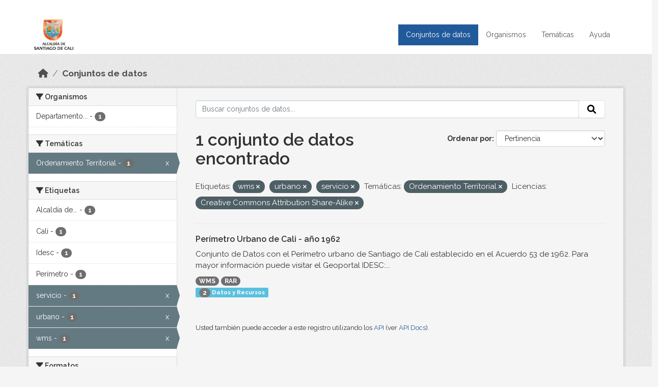

--- FILE ---
content_type: text/html; charset=utf-8
request_url: https://datos.cali.gov.co/dataset?tags=wms&tags=urbano&tags=servicio&groups=ordenamiento-territorial&license_id=cc-by-sa
body_size: 35172
content:
<!DOCTYPE html>
<!--[if IE 9]> <html lang="es" class="ie9"> <![endif]-->
<!--[if gt IE 8]><!--> <html lang="es"  > <!--<![endif]-->
  <head>
    <meta charset="utf-8" />
      <meta name="csrf_field_name" content="_csrf_token" />
      <meta name="_csrf_token" content="ImQ3MWVmNzMyYzU3NWNlMTgwZjQxMzNmMGUyMjg3NDM0MTkyOGZkOTIi.aW_0Qg.WMVm1PNk7_sDz-07zoJH0HvKLeI" />

      <meta name="generator" content="ckan 2.10.4" />
      <meta name="viewport" content="width=device-width, initial-scale=1.0">
    <title>Conjunto de datos - Datos Abiertos Cali</title>

    
    
    <link rel="shortcut icon" href="/img/favicon.ico" />
    
    
        <!-- Google tag (gtag.js) -->
<script async src="https://www.googletagmanager.com/gtag/js?id=G-2GPXESL37B"></script>
<script>
 window.dataLayer = window.dataLayer || [];
 function gtag(){dataLayer.push(arguments);}

 gtag('set', 'linker', );
 gtag('js', new Date());

 gtag('config', 'G-2GPXESL37B', {
     anonymize_ip: true,
     linker: {
         domains: []
     }
 });
</script>
    

  
  
      
      
      
    
  
  

  


    
      
      
    

    
    <link href="/webassets/base/1c87a999_main.css" rel="stylesheet"/>
<link href="/webassets/webassets-external/57f7216b780409588d6765cfa4db3c8a_custom.css" rel="stylesheet"/>
<link href="/css/rating.css" rel="stylesheet"/>
<link href="/webassets/ckanext-activity/6ac15be0_activity.css" rel="stylesheet"/>
    
  </head>

  
  <body data-site-root="https://datos.cali.gov.co/" data-locale-root="https://datos.cali.gov.co/" >

    
    <div class="visually-hidden-focusable"><a href="#content">Skip to main content</a></div>
  

  
    

<header class="account-masthead">
  <div class="container">
    
    
    
  </div>
</header>

<header class="navbar navbar-expand-lg navbar-static-top masthead">
    
  <div class="container">
    <div class="row row-cols-md-2 w-100">
      <hgroup class="header-image navbar-left col">
        
        <a class="logo" href="/">
        <!--
          <img class="image-header" src="/img/lema-alcaldia-cali.png" alt="Datos Abiertos - Alcaldía de Santiago de Cali"
              title="Alcaldía de Santiago de Cali">
        -->
          <img class="image-header" src="/img/logo-alcaldia-cali.png" alt="Datos Abiertos - Alcaldía de Santiago de Cali"
              title="Alcaldía de Santiago de Cali">
          <span class="title-header sr-only">Datos Abiertos</span>
        </a>
        
      </hgroup>
      <di class="col text-end">
        <button class="navbar-toggler" type="button" data-bs-toggle="collapse" data-bs-target="#navbarSupportedContent" aria-controls="navbarSupportedContent" aria-expanded="false" aria-label="Toggle navigation">
          <span class="navbar-toggler-icon"></span>
        </button>
      </div>
      <!-- <div class="navbar-right">
        <button data-target="#main-navigation-toggle" data-toggle="collapse" class="navbar-toggle collapsed"
                type="button">
          <span class="fa fa-bars"></span>
        </button>
      </div> -->

      <div class="collapse navbar-collapse col justify-content-end" id="main-navigation-toggle">
        
        <nav class="section navigation">
          <ul class="navbar-nav me-auto mb-2 mb-lg-0">
            
            <li class="active"><a href="/dataset/">Conjuntos de datos</a></li><li><a href="/organization/">Organismos</a></li><li><a href="/group/">Temáticas</a></li><li><a href="/pages/ayuda">Ayuda</a></li>
            
          </ul>
        </nav>
         
        
        
      </div>
    </div>
  </div>
</header>

  
    <div class="main">
      <div id="content" class="container">
        
          
            <div class="flash-messages">
              
                
              
            </div>
          

          
            <div class="toolbar" role="navigation" aria-label="Miga de pan">
              
                
                  <ol class="breadcrumb">
                    
<li class="home"><a href="/" aria-label="Inicio"><i class="fa fa-home"></i><span> Inicio</span></a></li>
                    
  <li class="active"><a href="/dataset/">Conjuntos de datos</a></li>

                  </ol>
                
              
            </div>
          

          <div class="row wrapper">
            
            
            

            
              <aside class="secondary col-md-3">
                
                
  <div class="filters">
    <div>
      
        

    
    
	
	    
		<section class="module module-narrow module-shallow">
		    
			<h2 class="module-heading">
			    <i class="fa fa-filter"></i>
			    Organismos
			</h2>
		    
		    
			
			    
				<nav aria-label="Organismos">
				    <ul class="list-unstyled nav nav-simple nav-facet">
					
					    
					    
					    
					    
					    <li class="nav-item ">
						<a href="/dataset/?tags=wms&amp;tags=urbano&amp;tags=servicio&amp;groups=ordenamiento-territorial&amp;license_id=cc-by-sa&amp;organization=departamento-administrativo-de-planeacion-municipal" title="Departamento Administrativo de Planeación Municipal">
						    <span class="item-label">Departamento...</span>
						    <span class="hidden separator"> - </span>
						    <span class="item-count badge">1</span>
							
						</a>
					    </li>
					
				    </ul>
				</nav>

				<p class="module-footer">
				    
					
				    
				</p>
			    
			
		    
		</section>
	    
	
    

      
        

    
    
	
	    
		<section class="module module-narrow module-shallow">
		    
			<h2 class="module-heading">
			    <i class="fa fa-filter"></i>
			    Temáticas
			</h2>
		    
		    
			
			    
				<nav aria-label="Temáticas">
				    <ul class="list-unstyled nav nav-simple nav-facet">
					
					    
					    
					    
					    
					    <li class="nav-item  active">
						<a href="/dataset/?tags=wms&amp;tags=urbano&amp;tags=servicio&amp;license_id=cc-by-sa" title="">
						    <span class="item-label">Ordenamiento Territorial</span>
						    <span class="hidden separator"> - </span>
						    <span class="item-count badge">1</span>
							<span class="facet-close">x</span>
						</a>
					    </li>
					
				    </ul>
				</nav>

				<p class="module-footer">
				    
					
				    
				</p>
			    
			
		    
		</section>
	    
	
    

      
        

    
    
	
	    
		<section class="module module-narrow module-shallow">
		    
			<h2 class="module-heading">
			    <i class="fa fa-filter"></i>
			    Etiquetas
			</h2>
		    
		    
			
			    
				<nav aria-label="Etiquetas">
				    <ul class="list-unstyled nav nav-simple nav-facet">
					
					    
					    
					    
					    
					    <li class="nav-item ">
						<a href="/dataset/?tags=wms&amp;tags=urbano&amp;tags=servicio&amp;groups=ordenamiento-territorial&amp;license_id=cc-by-sa&amp;tags=Alcald%C3%ADa+de+Santiago+de+Cali." title="Alcaldía de Santiago de Cali.">
						    <span class="item-label">Alcaldía de...</span>
						    <span class="hidden separator"> - </span>
						    <span class="item-count badge">1</span>
							
						</a>
					    </li>
					
					    
					    
					    
					    
					    <li class="nav-item ">
						<a href="/dataset/?tags=wms&amp;tags=urbano&amp;tags=servicio&amp;groups=ordenamiento-territorial&amp;license_id=cc-by-sa&amp;tags=Cali" title="">
						    <span class="item-label">Cali</span>
						    <span class="hidden separator"> - </span>
						    <span class="item-count badge">1</span>
							
						</a>
					    </li>
					
					    
					    
					    
					    
					    <li class="nav-item ">
						<a href="/dataset/?tags=wms&amp;tags=urbano&amp;tags=servicio&amp;groups=ordenamiento-territorial&amp;license_id=cc-by-sa&amp;tags=Idesc" title="">
						    <span class="item-label">Idesc</span>
						    <span class="hidden separator"> - </span>
						    <span class="item-count badge">1</span>
							
						</a>
					    </li>
					
					    
					    
					    
					    
					    <li class="nav-item ">
						<a href="/dataset/?tags=wms&amp;tags=urbano&amp;tags=servicio&amp;groups=ordenamiento-territorial&amp;license_id=cc-by-sa&amp;tags=Per%C3%ADmetro" title="">
						    <span class="item-label">Perímetro</span>
						    <span class="hidden separator"> - </span>
						    <span class="item-count badge">1</span>
							
						</a>
					    </li>
					
					    
					    
					    
					    
					    <li class="nav-item  active">
						<a href="/dataset/?tags=wms&amp;tags=urbano&amp;groups=ordenamiento-territorial&amp;license_id=cc-by-sa" title="">
						    <span class="item-label">servicio</span>
						    <span class="hidden separator"> - </span>
						    <span class="item-count badge">1</span>
							<span class="facet-close">x</span>
						</a>
					    </li>
					
					    
					    
					    
					    
					    <li class="nav-item  active">
						<a href="/dataset/?tags=wms&amp;tags=servicio&amp;groups=ordenamiento-territorial&amp;license_id=cc-by-sa" title="">
						    <span class="item-label">urbano</span>
						    <span class="hidden separator"> - </span>
						    <span class="item-count badge">1</span>
							<span class="facet-close">x</span>
						</a>
					    </li>
					
					    
					    
					    
					    
					    <li class="nav-item  active">
						<a href="/dataset/?tags=urbano&amp;tags=servicio&amp;groups=ordenamiento-territorial&amp;license_id=cc-by-sa" title="">
						    <span class="item-label">wms</span>
						    <span class="hidden separator"> - </span>
						    <span class="item-count badge">1</span>
							<span class="facet-close">x</span>
						</a>
					    </li>
					
				    </ul>
				</nav>

				<p class="module-footer">
				    
					
				    
				</p>
			    
			
		    
		</section>
	    
	
    

      
        

    
    
	
	    
		<section class="module module-narrow module-shallow">
		    
			<h2 class="module-heading">
			    <i class="fa fa-filter"></i>
			    Formatos
			</h2>
		    
		    
			
			    
				<nav aria-label="Formatos">
				    <ul class="list-unstyled nav nav-simple nav-facet">
					
					    
					    
					    
					    
					    <li class="nav-item ">
						<a href="/dataset/?tags=wms&amp;tags=urbano&amp;tags=servicio&amp;groups=ordenamiento-territorial&amp;license_id=cc-by-sa&amp;res_format=RAR" title="">
						    <span class="item-label">RAR</span>
						    <span class="hidden separator"> - </span>
						    <span class="item-count badge">1</span>
							
						</a>
					    </li>
					
					    
					    
					    
					    
					    <li class="nav-item ">
						<a href="/dataset/?tags=wms&amp;tags=urbano&amp;tags=servicio&amp;groups=ordenamiento-territorial&amp;license_id=cc-by-sa&amp;res_format=WMS" title="">
						    <span class="item-label">WMS</span>
						    <span class="hidden separator"> - </span>
						    <span class="item-count badge">1</span>
							
						</a>
					    </li>
					
				    </ul>
				</nav>

				<p class="module-footer">
				    
					
				    
				</p>
			    
			
		    
		</section>
	    
	
    

      
        

    
    
	
	    
		<section class="module module-narrow module-shallow">
		    
			<h2 class="module-heading">
			    <i class="fa fa-filter"></i>
			    Licencias
			</h2>
		    
		    
			
			    
				<nav aria-label="Licencias">
				    <ul class="list-unstyled nav nav-simple nav-facet">
					
					    
					    
					    
					    
					    <li class="nav-item  active">
						<a href="/dataset/?tags=wms&amp;tags=urbano&amp;tags=servicio&amp;groups=ordenamiento-territorial" title="Creative Commons Attribution Share-Alike">
						    <span class="item-label">Creative Commons...</span>
						    <span class="hidden separator"> - </span>
						    <span class="item-count badge">1</span>
							<span class="facet-close">x</span>
						</a>
					    </li>
					
				    </ul>
				</nav>

				<p class="module-footer">
				    
					
				    
				</p>
			    
			
		    
		</section>
	    
	
    

      
    </div>
    <a class="close no-text hide-filters"><i class="fa fa-times-circle"></i><span class="text">close</span></a>
  </div>

              </aside>
            

            
              <div class="primary col-md-9 col-xs-12" role="main">
                
                
  <section class="module">
    <div class="module-content">
      
        
      
      
    
    
    







<form id="dataset-search-form" class="search-form" method="get" data-module="select-switch">

  
    <div class="input-group search-input-group">
      <input aria-label="Buscar conjuntos de datos..." id="field-giant-search" type="text" class="form-control input-lg" name="q" value="" autocomplete="off" placeholder="Buscar conjuntos de datos...">
      
      <span class="input-group-btn">
        <button class="btn btn-default btn-lg" type="submit" value="search" aria-label="Enviar">
          <i class="fa fa-search"></i>
        </button>
      </span>
      
    </div>
  

  
    <span>






<input type="hidden" name="tags" value="wms" />





<input type="hidden" name="tags" value="urbano" />





<input type="hidden" name="tags" value="servicio" />





<input type="hidden" name="groups" value="ordenamiento-territorial" />





<input type="hidden" name="license_id" value="cc-by-sa" />



</span>
  

  
    
      <div class="form-group control-order-by">
        <label for="field-order-by">Ordenar por</label>
        <select id="field-order-by" name="sort" class="form-control form-select">
          
            
              <option value="score desc, metadata_modified desc" selected="selected">Pertinencia</option>
            
          
            
              <option value="title_string asc">Nombre Ascendente</option>
            
          
            
              <option value="title_string desc">Nombre Descendente</option>
            
          
            
          
            
          
            
              <option value="metadata_modified desc">Última modificación</option>
            
          
            
          
        </select>
        
        <button class="btn btn-default js-hide" type="submit">Ir</button>
        
      </div>
    
  

  
    
      <h1>

  
  
  
  

1 conjunto de datos encontrado</h1>
    
  

  
    
      <p class="filter-list">
        
          
          <span class="facet">Etiquetas:</span>
          
            <span class="filtered pill">wms
              <a href="/dataset/?tags=urbano&amp;tags=servicio&amp;groups=ordenamiento-territorial&amp;license_id=cc-by-sa" class="remove" title="Quitar"><i class="fa fa-times"></i></a>
            </span>
          
            <span class="filtered pill">urbano
              <a href="/dataset/?tags=wms&amp;tags=servicio&amp;groups=ordenamiento-territorial&amp;license_id=cc-by-sa" class="remove" title="Quitar"><i class="fa fa-times"></i></a>
            </span>
          
            <span class="filtered pill">servicio
              <a href="/dataset/?tags=wms&amp;tags=urbano&amp;groups=ordenamiento-territorial&amp;license_id=cc-by-sa" class="remove" title="Quitar"><i class="fa fa-times"></i></a>
            </span>
          
        
          
          <span class="facet">Temáticas:</span>
          
            <span class="filtered pill">Ordenamiento Territorial
              <a href="/dataset/?tags=wms&amp;tags=urbano&amp;tags=servicio&amp;license_id=cc-by-sa" class="remove" title="Quitar"><i class="fa fa-times"></i></a>
            </span>
          
        
          
          <span class="facet">Licencias:</span>
          
            <span class="filtered pill">Creative Commons Attribution Share-Alike
              <a href="/dataset/?tags=wms&amp;tags=urbano&amp;tags=servicio&amp;groups=ordenamiento-territorial" class="remove" title="Quitar"><i class="fa fa-times"></i></a>
            </span>
          
        
      </p>
      <a class="show-filters btn btn-default">Filtrar Resultados</a>
    
  

</form>





      
        

  
    <ul class="dataset-list list-unstyled">
    	
	      
	        






  <li class="dataset-item">
    

      <div class="dataset-content">
        
          <h2 class="dataset-heading">
            
              
            
            
<a href="/dataset/servicio-wms-perimetro-urbano-cali-ano-1962" title="Perímetro Urbano de Cali - año 1962">
  Perímetro Urbano de Cali - año 1962
</a>

            
              
              
            
          </h2>
        
        
          
            <div>Conjunto de Datos con el Perímetro urbano de Santiago de Cali establecido en el Acuerdo 53 de 1962. Para mayor información puede visitar el Geoportal IDESC:...</div>
          
        
      </div>
      
        
          
            <ul class="dataset-resources list-unstyled">
              
                
                <li>
                  <a href="/dataset/servicio-wms-perimetro-urbano-cali-ano-1962" class="badge badge-default" data-format="wms">WMS</a>
                </li>
                
                <li>
                  <a href="/dataset/servicio-wms-perimetro-urbano-cali-ano-1962" class="badge badge-default" data-format="rar">RAR</a>
                </li>
                
              
            </ul>
          
        
      
    
<div class="label label-info">
  <span class="item-count badge">2</span> Datos y Recursos
</div>

  </li>

	      
	    
    </ul>
  

      
    </div>

    
      
    
  </section>

  
    <section class="module">
      <div class="module-content">
        
          <small>
            
            
            
          Usted también puede acceder a este registro utilizando los <a href="/api/3">API</a> (ver <a href="http://docs.ckan.org/en/2.10/api/">API Docs</a>).
          </small>
        
      </div>
    </section>
  

              </div>
            
          </div>
        
      </div>
    </div>
  
    <footer class="site-footer">
  <div class="container">
    <div class="row">
      <div class="contact col-md-12 wow fadeInUp animated">
        <h2 class="title-section">Contáctenos</h2>
        <div class="row">
          <div class="info-container col-md-6">
            <div class="info place">
              <span>Dirección:</span> Centro Administrativo Municipal (CAM) Avenida 2 Norte #10 - 70. Cali - Valle del
              Cauca - Colombia.
            </div>
            <div class="info clock">
              <span>Horario atención:</span> lunes a viernes de 8 am a 12 pm y de 2 pm a 5 pm.
            </div>
            <div class="info clock">
              <a href="http://www.cali.gov.co/publicaciones/43/oficina_de_atencin_al_ciudadano/"> Atención al
                ciudadano </a>
            </div>
            <div class="info directory">
              <a href="http://www.cali.gov.co/directorio/">Directorio dependencias</a>
            </div>
          </div>
          <div class="info-container col-md-6 wow fadeInUp animated">
            <div class="info phone">
              <span>Linea Nacional:</span> 01 8000 222 195
            </div>
            <div class="info phone">
              <span>Lineas Locales:</span> 195 - (57+2) 887 9020
            </div>
            <div class="info email">
              <span>Email:</span> <a href="mailto:contactenos@cali.gov.co" title="Alcaldía de Santiago de Cali">contactenos@cali.gov.co</a>
            </div>
            <div class="info email">
              <span>Notificaciones Judiciales:</span> <a href="mailto:notificacionesjudiciales@cali.gov.co"
                                                        title="Alcaldía de Santiago de Cali">notificacionesjudiciales@cali.gov.co</a>
            </div>
          </div>
        </div> <!-- FIN ROW -->
      </div>
    </div> <!-- FIN ROW -->
  </div>

  <div class="copyright">
    <div class="container">
      
      <div class="row">
        <div class="col-md-8 footer-links">
          
          <ul class="list-unstyled">
            
            <li><a href="/about">Acerca de Datos Abiertos Cali</a>
            </li>
            
          </ul>
          <ul class="list-unstyled">
            
            
            <li><a href="http://docs.ckan.org/en/2.10/api/">API CKAN</a></li>
            <li><a href="http://www.ckan.org/">CKAN Association</a></li>
            <li><a href="http://www.opendefinition.org/okd/"><img
                src="/base/images/od_80x15_blue.png" alt="Open Data"></a></li>
            
          </ul>
          
        </div>
        <div class="col-md-4 attribution">
          
          <p><strong>Gestionado con </strong> <a class="hide-text ckan-footer-logo" href="http://ckan.org">CKAN</a>
          <!-- <a class="hide-text nexura-footer-logo" href="http://www.nexura.com/" title="Nexura Internacional">Nexura</a> -->
          </p>
          
          
          
<form class="lang-select" action="/util/redirect" data-module="select-switch" method="POST">
  
<input type="hidden" name="_csrf_token" value="ImQ3MWVmNzMyYzU3NWNlMTgwZjQxMzNmMGUyMjg3NDM0MTkyOGZkOTIi.aW_0Qg.WMVm1PNk7_sDz-07zoJH0HvKLeI"/> 
  <div class="form-group">
    <label for="field-lang-select">Idioma</label>
    <select id="field-lang-select" name="url" data-module="autocomplete" data-module-dropdown-class="lang-dropdown" data-module-container-class="lang-container">
      
        <option value="/es/dataset?tags=wms&amp;tags=urbano&amp;tags=servicio&amp;groups=ordenamiento-territorial&amp;license_id=cc-by-sa" selected="selected">
          español
        </option>
      
        <option value="/en/dataset?tags=wms&amp;tags=urbano&amp;tags=servicio&amp;groups=ordenamiento-territorial&amp;license_id=cc-by-sa" >
          English
        </option>
      
        <option value="/pt_BR/dataset?tags=wms&amp;tags=urbano&amp;tags=servicio&amp;groups=ordenamiento-territorial&amp;license_id=cc-by-sa" >
          português (Brasil)
        </option>
      
        <option value="/ja/dataset?tags=wms&amp;tags=urbano&amp;tags=servicio&amp;groups=ordenamiento-territorial&amp;license_id=cc-by-sa" >
          日本語
        </option>
      
        <option value="/it/dataset?tags=wms&amp;tags=urbano&amp;tags=servicio&amp;groups=ordenamiento-territorial&amp;license_id=cc-by-sa" >
          italiano
        </option>
      
        <option value="/cs_CZ/dataset?tags=wms&amp;tags=urbano&amp;tags=servicio&amp;groups=ordenamiento-territorial&amp;license_id=cc-by-sa" >
          čeština (Česko)
        </option>
      
        <option value="/ca/dataset?tags=wms&amp;tags=urbano&amp;tags=servicio&amp;groups=ordenamiento-territorial&amp;license_id=cc-by-sa" >
          català
        </option>
      
        <option value="/fr/dataset?tags=wms&amp;tags=urbano&amp;tags=servicio&amp;groups=ordenamiento-territorial&amp;license_id=cc-by-sa" >
          français
        </option>
      
        <option value="/el/dataset?tags=wms&amp;tags=urbano&amp;tags=servicio&amp;groups=ordenamiento-territorial&amp;license_id=cc-by-sa" >
          Ελληνικά
        </option>
      
        <option value="/sv/dataset?tags=wms&amp;tags=urbano&amp;tags=servicio&amp;groups=ordenamiento-territorial&amp;license_id=cc-by-sa" >
          svenska
        </option>
      
        <option value="/sr/dataset?tags=wms&amp;tags=urbano&amp;tags=servicio&amp;groups=ordenamiento-territorial&amp;license_id=cc-by-sa" >
          српски
        </option>
      
        <option value="/no/dataset?tags=wms&amp;tags=urbano&amp;tags=servicio&amp;groups=ordenamiento-territorial&amp;license_id=cc-by-sa" >
          norsk
        </option>
      
        <option value="/sk/dataset?tags=wms&amp;tags=urbano&amp;tags=servicio&amp;groups=ordenamiento-territorial&amp;license_id=cc-by-sa" >
          slovenčina
        </option>
      
        <option value="/fi/dataset?tags=wms&amp;tags=urbano&amp;tags=servicio&amp;groups=ordenamiento-territorial&amp;license_id=cc-by-sa" >
          suomi
        </option>
      
        <option value="/ru/dataset?tags=wms&amp;tags=urbano&amp;tags=servicio&amp;groups=ordenamiento-territorial&amp;license_id=cc-by-sa" >
          русский
        </option>
      
        <option value="/de/dataset?tags=wms&amp;tags=urbano&amp;tags=servicio&amp;groups=ordenamiento-territorial&amp;license_id=cc-by-sa" >
          Deutsch
        </option>
      
        <option value="/pl/dataset?tags=wms&amp;tags=urbano&amp;tags=servicio&amp;groups=ordenamiento-territorial&amp;license_id=cc-by-sa" >
          polski
        </option>
      
        <option value="/nl/dataset?tags=wms&amp;tags=urbano&amp;tags=servicio&amp;groups=ordenamiento-territorial&amp;license_id=cc-by-sa" >
          Nederlands
        </option>
      
        <option value="/bg/dataset?tags=wms&amp;tags=urbano&amp;tags=servicio&amp;groups=ordenamiento-territorial&amp;license_id=cc-by-sa" >
          български
        </option>
      
        <option value="/ko_KR/dataset?tags=wms&amp;tags=urbano&amp;tags=servicio&amp;groups=ordenamiento-territorial&amp;license_id=cc-by-sa" >
          한국어 (대한민국)
        </option>
      
        <option value="/hu/dataset?tags=wms&amp;tags=urbano&amp;tags=servicio&amp;groups=ordenamiento-territorial&amp;license_id=cc-by-sa" >
          magyar
        </option>
      
        <option value="/sl/dataset?tags=wms&amp;tags=urbano&amp;tags=servicio&amp;groups=ordenamiento-territorial&amp;license_id=cc-by-sa" >
          slovenščina
        </option>
      
        <option value="/lv/dataset?tags=wms&amp;tags=urbano&amp;tags=servicio&amp;groups=ordenamiento-territorial&amp;license_id=cc-by-sa" >
          latviešu
        </option>
      
        <option value="/id/dataset?tags=wms&amp;tags=urbano&amp;tags=servicio&amp;groups=ordenamiento-territorial&amp;license_id=cc-by-sa" >
          Indonesia
        </option>
      
        <option value="/ro/dataset?tags=wms&amp;tags=urbano&amp;tags=servicio&amp;groups=ordenamiento-territorial&amp;license_id=cc-by-sa" >
          română
        </option>
      
        <option value="/lt/dataset?tags=wms&amp;tags=urbano&amp;tags=servicio&amp;groups=ordenamiento-territorial&amp;license_id=cc-by-sa" >
          lietuvių
        </option>
      
        <option value="/bs/dataset?tags=wms&amp;tags=urbano&amp;tags=servicio&amp;groups=ordenamiento-territorial&amp;license_id=cc-by-sa" >
          bosanski
        </option>
      
        <option value="/hr/dataset?tags=wms&amp;tags=urbano&amp;tags=servicio&amp;groups=ordenamiento-territorial&amp;license_id=cc-by-sa" >
          hrvatski
        </option>
      
        <option value="/gl/dataset?tags=wms&amp;tags=urbano&amp;tags=servicio&amp;groups=ordenamiento-territorial&amp;license_id=cc-by-sa" >
          galego
        </option>
      
        <option value="/tl/dataset?tags=wms&amp;tags=urbano&amp;tags=servicio&amp;groups=ordenamiento-territorial&amp;license_id=cc-by-sa" >
          Filipino (Pilipinas)
        </option>
      
        <option value="/is/dataset?tags=wms&amp;tags=urbano&amp;tags=servicio&amp;groups=ordenamiento-territorial&amp;license_id=cc-by-sa" >
          íslenska
        </option>
      
        <option value="/zh_Hans_CN/dataset?tags=wms&amp;tags=urbano&amp;tags=servicio&amp;groups=ordenamiento-territorial&amp;license_id=cc-by-sa" >
          中文 (简体, 中国)
        </option>
      
        <option value="/he/dataset?tags=wms&amp;tags=urbano&amp;tags=servicio&amp;groups=ordenamiento-territorial&amp;license_id=cc-by-sa" >
          עברית
        </option>
      
        <option value="/th/dataset?tags=wms&amp;tags=urbano&amp;tags=servicio&amp;groups=ordenamiento-territorial&amp;license_id=cc-by-sa" >
          ไทย
        </option>
      
        <option value="/en_AU/dataset?tags=wms&amp;tags=urbano&amp;tags=servicio&amp;groups=ordenamiento-territorial&amp;license_id=cc-by-sa" >
          English (Australia)
        </option>
      
        <option value="/es_AR/dataset?tags=wms&amp;tags=urbano&amp;tags=servicio&amp;groups=ordenamiento-territorial&amp;license_id=cc-by-sa" >
          español (Argentina)
        </option>
      
        <option value="/mn_MN/dataset?tags=wms&amp;tags=urbano&amp;tags=servicio&amp;groups=ordenamiento-territorial&amp;license_id=cc-by-sa" >
          монгол (Монгол)
        </option>
      
        <option value="/da_DK/dataset?tags=wms&amp;tags=urbano&amp;tags=servicio&amp;groups=ordenamiento-territorial&amp;license_id=cc-by-sa" >
          dansk (Danmark)
        </option>
      
        <option value="/en_GB/dataset?tags=wms&amp;tags=urbano&amp;tags=servicio&amp;groups=ordenamiento-territorial&amp;license_id=cc-by-sa" >
          English (United Kingdom)
        </option>
      
        <option value="/nb_NO/dataset?tags=wms&amp;tags=urbano&amp;tags=servicio&amp;groups=ordenamiento-territorial&amp;license_id=cc-by-sa" >
          norsk bokmål (Norge)
        </option>
      
        <option value="/am/dataset?tags=wms&amp;tags=urbano&amp;tags=servicio&amp;groups=ordenamiento-territorial&amp;license_id=cc-by-sa" >
          አማርኛ
        </option>
      
        <option value="/pt_PT/dataset?tags=wms&amp;tags=urbano&amp;tags=servicio&amp;groups=ordenamiento-territorial&amp;license_id=cc-by-sa" >
          português (Portugal)
        </option>
      
        <option value="/mk/dataset?tags=wms&amp;tags=urbano&amp;tags=servicio&amp;groups=ordenamiento-territorial&amp;license_id=cc-by-sa" >
          македонски
        </option>
      
        <option value="/my_MM/dataset?tags=wms&amp;tags=urbano&amp;tags=servicio&amp;groups=ordenamiento-territorial&amp;license_id=cc-by-sa" >
          မြန်မာ (မြန်မာ)
        </option>
      
        <option value="/sq/dataset?tags=wms&amp;tags=urbano&amp;tags=servicio&amp;groups=ordenamiento-territorial&amp;license_id=cc-by-sa" >
          shqip
        </option>
      
        <option value="/fa_IR/dataset?tags=wms&amp;tags=urbano&amp;tags=servicio&amp;groups=ordenamiento-territorial&amp;license_id=cc-by-sa" >
          فارسی (ایران)
        </option>
      
        <option value="/tr/dataset?tags=wms&amp;tags=urbano&amp;tags=servicio&amp;groups=ordenamiento-territorial&amp;license_id=cc-by-sa" >
          Türkçe
        </option>
      
        <option value="/sr_Latn/dataset?tags=wms&amp;tags=urbano&amp;tags=servicio&amp;groups=ordenamiento-territorial&amp;license_id=cc-by-sa" >
          srpski (latinica)
        </option>
      
        <option value="/uk/dataset?tags=wms&amp;tags=urbano&amp;tags=servicio&amp;groups=ordenamiento-territorial&amp;license_id=cc-by-sa" >
          українська
        </option>
      
        <option value="/km/dataset?tags=wms&amp;tags=urbano&amp;tags=servicio&amp;groups=ordenamiento-territorial&amp;license_id=cc-by-sa" >
          ខ្មែរ
        </option>
      
        <option value="/vi/dataset?tags=wms&amp;tags=urbano&amp;tags=servicio&amp;groups=ordenamiento-territorial&amp;license_id=cc-by-sa" >
          Tiếng Việt
        </option>
      
        <option value="/ar/dataset?tags=wms&amp;tags=urbano&amp;tags=servicio&amp;groups=ordenamiento-territorial&amp;license_id=cc-by-sa" >
          العربية
        </option>
      
        <option value="/ne/dataset?tags=wms&amp;tags=urbano&amp;tags=servicio&amp;groups=ordenamiento-territorial&amp;license_id=cc-by-sa" >
          नेपाली
        </option>
      
        <option value="/zh_Hant_TW/dataset?tags=wms&amp;tags=urbano&amp;tags=servicio&amp;groups=ordenamiento-territorial&amp;license_id=cc-by-sa" >
          中文 (繁體, 台灣)
        </option>
      
        <option value="/eu/dataset?tags=wms&amp;tags=urbano&amp;tags=servicio&amp;groups=ordenamiento-territorial&amp;license_id=cc-by-sa" >
          euskara
        </option>
      
        <option value="/uk_UA/dataset?tags=wms&amp;tags=urbano&amp;tags=servicio&amp;groups=ordenamiento-territorial&amp;license_id=cc-by-sa" >
          українська (Україна)
        </option>
      
    </select>
  </div>
  <button class="btn btn-default d-none " type="submit">Ir</button>
</form>


          
        </div>
      </div>
      
    </div>
  </div> <!-- FIN COPYRIGHT -->

</footer>


<link rel="stylesheet" href="https://calivirtual.net/chat/v22102021/vista/css/estilos_datos.css">
<script src="https://calivirtual.net/chat/v22102021/vista/js/function_datos.js"></script>    

<button class="boton-chat boton-chat-animated" id="boton-chat" onclick="chat_abrir()">
    <img src="https://calivirtual.net/chat/v22102021/vista/img/chat.png" alt="">
</button>

<div class="contenedor-chat" id="contenedor-chat">
    <div class="chat-head">
        <p>Bienvenido al servicio ChatBox de datos abiertos Cali</p>
        <button class="chat-boton-cerrar" onclick="chat_cerrar()">
            <i class="">&times;</i>
        </button>
    </div>

    <div class="chat-body-inicio" id="chat-body"></div>

    <div class="chat-mensaje" id=chat-mensaje>
        <div class="row">
            <div class="col-sm-12">
                <form action="javascript: chat_mensaje()">
                    <div class="form-group">
                        <div class="input-group">
                            <input type="text" class="form-control" name="chat-texto" id="chat-texto" onkeypress="return soloNumeros(event)" placeholder="Escriba aqui" autocomplete="off" required>
                            <div class="input-group-btn">
                                <button class="btn chat-btn-enviar" type="submit">
                                    <i class="glyphicon glyphicon-send"></i>
                                </button>
                            </div>
                        </div>
                    </div>
                </form>
            </div>
        </div>
    </div>
</div>

<div class="chat-ventana-multimedia" id="chat-ventana-multimedia">
    <img src="" alt="" id="chat-multimedia">
    <br><br>
    <button class="btn btn-danger" style="float: right" onclick="ocultar('chat-ventana-multimedia')">Cerrar</button>
</div>
  
  
  
  
  
  
    
    
    
        
        
        <div class="js-hide" data-module="google-analytics"
             data-module-googleanalytics_resource_prefix="/downloads/">
        </div>
    


  

      

    
    
    <link href="/webassets/vendor/d05bf0e7_fontawesome.css" rel="stylesheet"/>
<link href="/css/rating.css" rel="stylesheet"/>
<link href="/webassets/vendor/f3b8236b_select2.css" rel="stylesheet"/>
    <script src="/webassets/vendor/8c3c143a_jquery.js" type="text/javascript"></script>
<script src="/webassets/vendor/5027b870_vendor.js" type="text/javascript"></script>
<script src="/webassets/vendor/6d1ad7e6_bootstrap.js" type="text/javascript"></script>
<script src="/webassets/base/6fddaa3f_main.js" type="text/javascript"></script>
<script src="/webassets/base/0d750fad_ckan.js" type="text/javascript"></script>
<script src="/webassets/ckanext-googleanalytics/event_tracking.js?c4ef09be" type="text/javascript"></script>
<script src="/webassets/activity/0fdb5ee0_activity.js" type="text/javascript"></script>
  </body>
</html>